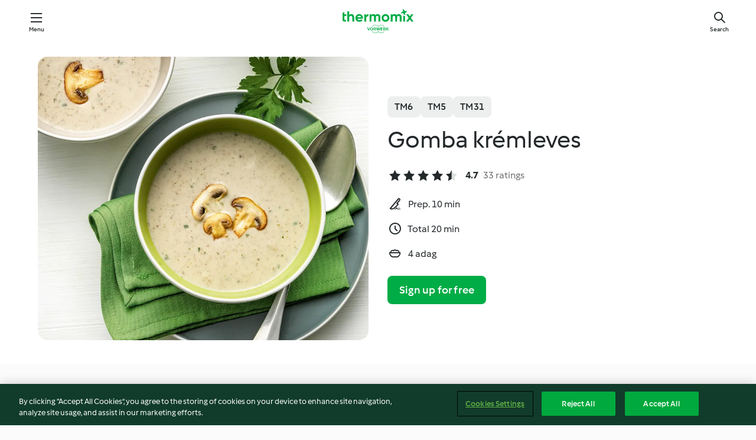

--- FILE ---
content_type: text/html; charset=utf-8
request_url: https://cookidoo.international/recipes/recipe/en/r611774
body_size: 10500
content:
<!DOCTYPE html>
<html
  lang="en"
  class="cicd2-theme">
<head>
    <meta property="og:url" content="https://cookidoo.international/recipes/recipe/en/r611774"/>
    <meta property="og:title" content="Gomba krémleves"/>
    <meta property="og:description" content="A world of Thermomix® recipes -  Cookidoo® brings you delicious food all over the world.
With thousands of recipes and ideas, you'll find mouth-watering inspiration every time you log in."/>
    <meta property="og:image" content="https://assets.tmecosys.com/image/upload/t_web_rdp_recipe_584x480/img/recipe/ras/Assets/58EEA174-E501-4434-9A0C-2AAACB7D4833/Derivates/DEBCF8CD-BD64-416A-A5BB-8C08FFB3DBAD.jpg"/>
    <meta name="robots" content="noarchive"/>
    <meta charset="utf-8">
    <meta name="viewport" content="width=device-width, initial-scale=1, shrink-to-fit=no">
    <link rel="stylesheet" href="https://patternlib-all.prod.external.eu-tm-prod.vorwerk-digital.com/pl-core-29.0.0-18aff5db89ac31d72351aa87f8d2dd94.css">
      <link rel="stylesheet" href="https://patternlib-all.prod.external.eu-tm-prod.vorwerk-digital.com/cicd2-theme-29.0.0-5eba483bfbb03f3a99d1d6c8cc61c91f.css">
    <link rel="stylesheet" href="https://recipepublic-all.prod.external.eu-tm-prod.vorwerk-digital.com/bundle-700b0b14b57bb2a7bf72133389c7f0a6.css">
    <link rel="icon" href="https://patternlib-all.prod.external.eu-tm-prod.vorwerk-digital.com/favicon-02a92602e0cf506ebd0186892a17fd82.ico">
    <link rel="preconnect" href="https://assets.tmecosys.com" crossorigin="anonymous">
    <script>"use strict";(()=>{function c(n){let t=document.cookie.match(new RegExp("(^| )"+n+"=([^;]+)"));if(t)return t[2]}var e={get:c};e.get("v-authenticated")?document.documentElement.classList.add("is-authenticated"):document.documentElement.classList.add("is-unauthenticated");})();
</script>
    <title>Gomba krémleves - Cookidoo® – the official Thermomix® recipe platform</title>
    <link rel="stylesheet" href="https://patternlib-all.prod.external.eu-tm-prod.vorwerk-digital.com/pl-recipe-2.18.1-4949e3c3f2b6c536234d63e48d89c215.css">
    <script type="application/ld+json">{"@context":"http://schema.org/","@type":"Recipe","name":"Gomba krémleves","image":"https://assets.tmecosys.com/image/upload/t_web_rdp_recipe_584x480_1_5x/img/recipe/ras/Assets/58EEA174-E501-4434-9A0C-2AAACB7D4833/Derivates/DEBCF8CD-BD64-416A-A5BB-8C08FFB3DBAD.jpg","totalTime":"PT20M","cookTime":"PT20M","prepTime":"PT10M","recipeYield":"4 adag","recipeCategory":["Levesek"],"recipeIngredient":["400 g csiperke gomba","500 - 600 g víz","200 g tej","1 zöldséges ételízesítő kocka (0.5 l-hez)","50 g búzaliszt","&frac12; tk só","50 g tejszín","4 ág petrezselyem, friss"],"nutrition":{"@type":"NutritionInformation","calories":"132 kcal","carbohydrateContent":"5 g","fatContent":"9 g","proteinContent":"7 g"},"inLanguage":"en","author":{"@type":"Organization","name":"Vorwerk International & Co. KmG","address":"Wolleraustrasse 11a\n8807 Freienbach\nSwitzerland","url":"https://cookidoo.co.uk"},"aggregateRating":{"@id":"AggregatedRating"}}</script>
</head>

<body>
  <core-user-info
    condition="html.is-authenticated"
    community-profile="/community/profile/en"
    devices="/customer-devices/api/my-devices/versions"
    >
  </core-user-info>
  
  <div class="page-content">
      
  <header tabindex="-1" class="page-header">
    <div class="page-header__content">
      <a href="#main-content" class="link--skip">Skip to main content</a>
          <a class="logo page-header__home authenticated-only" href="/foundation/en/for-you"
            aria-label="Link to the home page">
            <img class="logo" src="https://patternlib-all.prod.external.eu-tm-prod.vorwerk-digital.com/logo_thermomix-02469c2fb4fca55fc3c397286d9e7fe0.svg"
              alt="Thermomix®">
          </a>
          <a class="logo page-header__home unauthenticated-only" href="/foundation/en/explore"
            aria-label="Link to the home page">
            <img class="logo" src="https://patternlib-all.prod.external.eu-tm-prod.vorwerk-digital.com/logo_thermomix-02469c2fb4fca55fc3c397286d9e7fe0.svg"
              alt="Thermomix®">
          </a>
      <core-nav class="page-header__nav">
        <nav class="core-nav__nav" role="navigation">
          <button class="core-nav__trigger">Menu</button>
          <div class="core-nav__container">
            <ul class="core-nav__main-links authenticated-only">
                <li class="core-nav__item">
                  <a href="/foundation/en/for-you"
                    class="core-nav__link">For You</a>
                </li>
              <li class="core-nav__item">
                <a href="/foundation/en/explore"
                  class="core-nav__link">Explore</a>
              </li>
              <li class="core-nav__item">
                <a href="/organize/en/my-recipes"
                  class="core-nav__link">My Recipes</a>
              </li>
              <li class="core-nav__item">
                <a href="/planning/en/my-week"
                  class="core-nav__link">My Week</a>
              </li>
                <li class="core-nav__item">
                  <a href="/shopping/en"
                    class="core-nav__link">Shopping List</a>
                </li>
            </ul>
            <ul class=" core-nav__main-links unauthenticated-only">
              <li class="core-nav__item">
                <a href="/foundation/en/explore"
                  class="core-nav__link">Explore</a>
              </li>
              <li class="core-nav__item">
                <a href="/foundation/en/membership"
                  class="core-nav__link">Membership</a>
              </li>
              <li class="core-nav__item">
                <a href="/foundation/en/help"
                  class="core-nav__link">Help</a>
              </li>
            </ul>
            <ul class="core-nav__links unauthenticated-only">
              <li class="core-nav__item">
                <a href="/ciam/register/start"
                  class="core-nav__link page-header__sign-up page-header__icon">Sign up</a>
              </li>
              <li class="core-nav__item">
                <a href="/profile/en/login?redirectAfterLogin=%2Frecipes%2Frecipe%2Fen%2Fr611774"
                  class="core-nav__link page-header__login page-header__icon">Login</a>
              </li>
            </ul>
            <div role="separator" aria-orientation="vertical"
              class="core-nav__separator separator-vertical separator-vertical--silver-20"></div>
            <core-user-profile class="authenticated-only">
              <core-dropdown-menu class="core-nav__dropdown core-nav__dropdown--profile" align="bottom-right">
                <button class="core-dropdown-menu__trigger core-nav__dropdown-trigger">
                  <span class="core-nav__dropdown-trigger-icon" aria-hidden="true"></span>
                  <img class="core-nav__dropdown-trigger-picture" src alt>
                  <span class="core-dropdown-menu__trigger-text">
                      Profile
                  </span>
                </button>
                <div class="core-dropdown-menu__content core-nav__dropdown-content">
                  <ul class="core-dropdown-list core-nav__dropdown-list">
                    <li class="core-community-profile__link">
                      <a href="/community/profile/en"
                        class="core-dropdown-list__item core-nav__link core-nav__link--community">
                        <core-community-profile>
                          <span class="core-community-profile__icon" aria-hidden="true"></span>
                          <img class="core-community-profile__picture" src alt>
                          <div class="core-community-profile__heading-group">
                            <span class="core-community-profile__header">Profile</span>
                            <span class="core-community-profile__subheader">View profile</span>
                          </div>
                        </core-community-profile>
                      </a>
                    </li>
                    <li>
                      <a href="/commerce/en/membership"
                        class="core-dropdown-list__item core-nav__link">Account</a>
                    </li>
                    <li>
                      <a href="/foundation/en/help"
                        class="core-dropdown-list__item core-nav__link">Help</a>
                    </li>
                    <li>
                      <a href="/profile/logout"
                        class="core-dropdown-list__item core-nav__link">Sign out</a>
                    </li>
                  </ul>
                </div>
              </core-dropdown-menu>
            </core-user-profile>
          </div>
          <div role="separator" aria-orientation="vertical"
            class="core-nav__separator separator-vertical separator-vertical--silver-20"></div>
        </nav>
      </core-nav>
      <a class="page-header__search page-header__icon" href="/search/en"
        aria-label="Search">Search</a>
    </div>
  </header>
  <recipe-scrollspy>
    <nav class="recipe-scrollspy__nav">
        <a href="#ingredients-section" class="recipe-scrollspy__link">Ingredients</a>
  
      <a href="#difficulty-section" class="recipe-scrollspy__link">Difficulty</a>
  
        <a href="#nutrition-section" class="recipe-scrollspy__link">Nutrition</a>
  
        <a href="#also-featured-in-section" class="recipe-scrollspy__link">Also featured in</a>
  
      <a id="recipe-scrollspy-alternative-recipes" href="#alternative-recipes" class="recipe-scrollspy__link">You might also like...</a>
    </nav>
  </recipe-scrollspy>

  <recipe-details id="main-content">
    <recipe-card>
      <div class="recipe-card__wrapper">
        <div class="recipe-card__image-wrapper">
            <core-image-loader>
              <img
                class="recipe-card__image"
                  src="https://assets.tmecosys.com/image/upload/t_web_rdp_recipe_584x480/img/recipe/ras/Assets/58EEA174-E501-4434-9A0C-2AAACB7D4833/Derivates/DEBCF8CD-BD64-416A-A5BB-8C08FFB3DBAD.jpg"
                  srcset="https://assets.tmecosys.com/image/upload/t_web_rdp_recipe_584x480/img/recipe/ras/Assets/58EEA174-E501-4434-9A0C-2AAACB7D4833/Derivates/DEBCF8CD-BD64-416A-A5BB-8C08FFB3DBAD.jpg 584w, https://assets.tmecosys.com/image/upload/t_web_rdp_recipe_584x480_1_5x/img/recipe/ras/Assets/58EEA174-E501-4434-9A0C-2AAACB7D4833/Derivates/DEBCF8CD-BD64-416A-A5BB-8C08FFB3DBAD.jpg 876w"
                    sizes="(min-width: 1333px) 584px, (min-width: 768px) 50vw, 100vw"
                alt="Gomba krémleves"
                title="Gomba krémleves"/>
            </core-image-loader>
        </div>
        <div class="recipe-card__info">
    
            <div class="recipe-card__header">
              <div class="recipe-card__header-left">
                  <rdp-badges id="tm-versions-modal">
                      <button class="core-chip-button core-chip-button--flat core-chip-button--x-small">
                        TM6
                      </button>
                      <button class="core-chip-button core-chip-button--flat core-chip-button--x-small">
                        TM5
                      </button>
                      <button class="core-chip-button core-chip-button--flat core-chip-button--x-small">
                        TM31
                      </button>
                  </rdp-badges>
                
                  <core-modal
                    trigger-id="tm-versions-modal"
                    class="tm-versions-modal"
                    prevent-body-scroll="true"
                    hidden>
                    <div class="core-modal__wrapper">
                      <div class="core-modal__container" role="dialog" aria-modal="true">
                  
                        <div class="core-modal__header">
                          <h2>Devices & Accessories</h2>
                          <button class="core-modal__close" aria-label="Close Modal"></button>
                        </div>
                  
                        <core-scrollbar class="core-modal__content" fadeout-top>
                          <div class="core-scrollbar__content">
                  
                            <rdp-tm-versions>
                              <p class="rdp-tm-versions__description">This recipe is designed for a specific device and accessory combination. Without this required setup, we cannot guarantee a successful outcome.</p>
                              <div class="rdp-tm-versions__list">
                                  <div class="rdp-tm-versions__item">
                                    <img src="https://patternlib-all.prod.external.eu-tm-prod.vorwerk-digital.com/tm6-fff867f1cfc7f35118b8b6dfffca8339.png" class="rdp-tm-versions__image"/>
                                    <div class="rdp-tm-versions__wrapper">
                                      <span class="rdp-tm-versions__name">Thermomix® TM6</span>
                                      <span class="rdp-tm-versions__compatibility">
                                        <span class="icon icon--checkmark-circle icon--xxxs"></span>Compatible
                                      </span>
                                    </div>
                                  </div>
                                  <div class="rdp-tm-versions__item">
                                    <img src="https://patternlib-all.prod.external.eu-tm-prod.vorwerk-digital.com/tm5-a3a665744eb0093e9108135bf6b1baa4.png" class="rdp-tm-versions__image"/>
                                    <div class="rdp-tm-versions__wrapper">
                                      <span class="rdp-tm-versions__name">Thermomix® TM5</span>
                                      <span class="rdp-tm-versions__compatibility">
                                        <span class="icon icon--checkmark-circle icon--xxxs"></span>Compatible
                                      </span>
                                    </div>
                                  </div>
                                  <div class="rdp-tm-versions__item">
                                    <img src="https://patternlib-all.prod.external.eu-tm-prod.vorwerk-digital.com/tm31-d180149ce35a8c8d99d7a3bbff0f1bec.png" class="rdp-tm-versions__image"/>
                                    <div class="rdp-tm-versions__wrapper">
                                      <span class="rdp-tm-versions__name">Thermomix® TM31</span>
                                      <span class="rdp-tm-versions__compatibility">
                                        <span class="icon icon--checkmark-circle icon--xxxs"></span>Compatible
                                      </span>
                                    </div>
                                  </div>
                              </div>
                            </rdp-tm-versions>
                  
                  
                          </div>
                        </core-scrollbar>
                  
                        <div class="core-modal__footer">
                          <a class="button--inline rdp-tm-versions__more" href="/foundation/en/thermomix-compatibility">More information</a>
                        </div>
                      </div>
                    </div>
                  </core-modal>
                
              </div>
            </div>
    
          <div class="recipe-card__content">
            <core-ellipsis lines-count="3">
              <h1 class="recipe-card__section recipe-card__name">Gomba krémleves</h1>
            </core-ellipsis>
            
            <core-rating>
  <div class="core-rating__rating-list">
      <span class="core-rating__point core-rating__point--full"></span>
      <span class="core-rating__point core-rating__point--full"></span>
      <span class="core-rating__point core-rating__point--full"></span>
      <span class="core-rating__point core-rating__point--full"></span>
      <span class="core-rating__point core-rating__point--half"></span>
  </div>
    <span class="core-rating__counter">4.7</span>
    <span class="core-rating__label">
      
      33 ratings
      
    </span>
  <script type="application/ld+json">
  {
    "@context": "http://schema.org",
    "@type": "AggregateRating",
    "@id": "AggregatedRating",
    "ratingValue": 4.7,
    "reviewCount": 33
  }
  </script>
</core-rating>

            <div class="recipe-card__cook-params">
              <div class="recipe-card__cook-param">
                <span class="icon icon--time-preparation"></span>
                <span>Prep. 10 min </span>
              </div>
              <div class="recipe-card__cook-param">
                <span class="icon icon--time"></span>
                <span>Total 20 min</span>
              </div>
              <div class="recipe-card__cook-param">
                <span class="icon icon--servings"></span>
                <span>4 adag</span>
              </div>
            </div>
          </div>
    
          <div class="recipe-card__footer">
            <a class="button--primary recipe-card__action-button recipe-card__action-button--primary"
              title="Sign up for free"
              href="/ciam/register/start">Sign up for free</a>
          </div>
        </div>
      </div>
    </recipe-card>
    
    <recipe-content>
      <div class="recipe-content__left">
        <div mobile-order="1">
          <div id="ingredients-section" class="recipe-content__section">
            <h4 class="recipe-content__title">Ingredients</h4>
              <div class="recipe-content__inner-section">
                <ul class="ul--clean">
                    <li>
          <recipe-ingredient>
            <div class="recipe-ingredient__wrapper">
                <img class="recipe-ingredient__image"   src="https://assets.tmecosys.com/image/upload/t_web_ingredient_48x48/icons/ingredient_icons/565"
            srcset="https://assets.tmecosys.com/image/upload/t_web_ingredient_48x48/icons/ingredient_icons/565 48w, https://assets.tmecosys.com/image/upload/t_web_ingredient_48x48_1_5x/icons/ingredient_icons/565 72w, https://assets.tmecosys.com/image/upload/t_web_ingredient_48x48_2x/icons/ingredient_icons/565 96w"
              sizes="48px"
           />
          
                <div class="recipe-ingredient__content">
                  <span class="recipe-ingredient__name">
                    csiperke gomba 
                  </span>
                    <span class="recipe-ingredient__description">félbe vagy negyedbe vágva, szükség szerint</span>
                </div>
                <span class="recipe-ingredient__amount">
                      400
                    g
                </span>
            </div>
          </recipe-ingredient>
          </li>
                    <li>
          <recipe-ingredient>
            <div class="recipe-ingredient__wrapper">
                <img class="recipe-ingredient__image"   src="https://assets.tmecosys.com/image/upload/t_web_ingredient_48x48/icons/ingredient_icons/54"
            srcset="https://assets.tmecosys.com/image/upload/t_web_ingredient_48x48/icons/ingredient_icons/54 48w, https://assets.tmecosys.com/image/upload/t_web_ingredient_48x48_1_5x/icons/ingredient_icons/54 72w, https://assets.tmecosys.com/image/upload/t_web_ingredient_48x48_2x/icons/ingredient_icons/54 96w"
              sizes="48px"
           />
          
                <div class="recipe-ingredient__content">
                  <span class="recipe-ingredient__name">
                    víz 
                  </span>
                </div>
                <span class="recipe-ingredient__amount">
                      500 - 600
                    g
                </span>
            </div>
          </recipe-ingredient>
          </li>
                    <li>
          <recipe-ingredient>
            <div class="recipe-ingredient__wrapper">
                <img class="recipe-ingredient__image"   src="https://assets.tmecosys.com/image/upload/t_web_ingredient_48x48/icons/ingredient_icons/14"
            srcset="https://assets.tmecosys.com/image/upload/t_web_ingredient_48x48/icons/ingredient_icons/14 48w, https://assets.tmecosys.com/image/upload/t_web_ingredient_48x48_1_5x/icons/ingredient_icons/14 72w, https://assets.tmecosys.com/image/upload/t_web_ingredient_48x48_2x/icons/ingredient_icons/14 96w"
              sizes="48px"
           />
          
                <div class="recipe-ingredient__content">
                  <span class="recipe-ingredient__name">
                    tej 
                  </span>
                </div>
                <span class="recipe-ingredient__amount">
                      200
                    g
                </span>
            </div>
          </recipe-ingredient>
          </li>
                    <li>
          <recipe-ingredient>
            <div class="recipe-ingredient__wrapper">
                <img class="recipe-ingredient__image"   src="https://assets.tmecosys.com/image/upload/t_web_ingredient_48x48/icons/ingredient_icons/486"
            srcset="https://assets.tmecosys.com/image/upload/t_web_ingredient_48x48/icons/ingredient_icons/486 48w, https://assets.tmecosys.com/image/upload/t_web_ingredient_48x48_1_5x/icons/ingredient_icons/486 72w, https://assets.tmecosys.com/image/upload/t_web_ingredient_48x48_2x/icons/ingredient_icons/486 96w"
              sizes="48px"
           />
          
                <div class="recipe-ingredient__content">
                  <span class="recipe-ingredient__name">
                    zöldséges ételízesítő kocka (0.5 l-hez) 
                  </span>
                </div>
                <span class="recipe-ingredient__amount">
                      1
                    
                </span>
            </div>
              <span class="recipe-ingredient__alternative">
                    1
                  púpozott tk
                zöldségleves alap, házi készítésű
              </span>
          </recipe-ingredient>
          </li>
                    <li>
          <recipe-ingredient>
            <div class="recipe-ingredient__wrapper">
                <img class="recipe-ingredient__image"   src="https://assets.tmecosys.com/image/upload/t_web_ingredient_48x48/icons/ingredient_icons/40"
            srcset="https://assets.tmecosys.com/image/upload/t_web_ingredient_48x48/icons/ingredient_icons/40 48w, https://assets.tmecosys.com/image/upload/t_web_ingredient_48x48_1_5x/icons/ingredient_icons/40 72w, https://assets.tmecosys.com/image/upload/t_web_ingredient_48x48_2x/icons/ingredient_icons/40 96w"
              sizes="48px"
           />
          
                <div class="recipe-ingredient__content">
                  <span class="recipe-ingredient__name">
                    búzaliszt 
                  </span>
                </div>
                <span class="recipe-ingredient__amount">
                      50
                    g
                </span>
            </div>
          </recipe-ingredient>
          </li>
                    <li>
          <recipe-ingredient>
            <div class="recipe-ingredient__wrapper">
                <img class="recipe-ingredient__image"   src="https://assets.tmecosys.com/image/upload/t_web_ingredient_48x48/icons/ingredient_icons/269"
            srcset="https://assets.tmecosys.com/image/upload/t_web_ingredient_48x48/icons/ingredient_icons/269 48w, https://assets.tmecosys.com/image/upload/t_web_ingredient_48x48_1_5x/icons/ingredient_icons/269 72w, https://assets.tmecosys.com/image/upload/t_web_ingredient_48x48_2x/icons/ingredient_icons/269 96w"
              sizes="48px"
           />
          
                <div class="recipe-ingredient__content">
                  <span class="recipe-ingredient__name">
                    só 
                  </span>
                </div>
                <span class="recipe-ingredient__amount">
                      &frac12;
                    tk
                </span>
            </div>
          </recipe-ingredient>
          </li>
                    <li>
          <recipe-ingredient>
            <div class="recipe-ingredient__wrapper">
                <img class="recipe-ingredient__image"   src="https://assets.tmecosys.com/image/upload/t_web_ingredient_48x48/icons/ingredient_icons/15273"
            srcset="https://assets.tmecosys.com/image/upload/t_web_ingredient_48x48/icons/ingredient_icons/15273 48w, https://assets.tmecosys.com/image/upload/t_web_ingredient_48x48_1_5x/icons/ingredient_icons/15273 72w, https://assets.tmecosys.com/image/upload/t_web_ingredient_48x48_2x/icons/ingredient_icons/15273 96w"
              sizes="48px"
           />
          
                <div class="recipe-ingredient__content">
                  <span class="recipe-ingredient__name">
                    tejszín 
                  </span>
                </div>
                <span class="recipe-ingredient__amount">
                      50
                    g
                </span>
            </div>
          </recipe-ingredient>
          </li>
                    <li>
          <recipe-ingredient>
            <div class="recipe-ingredient__wrapper">
                <img class="recipe-ingredient__image"   src="https://assets.tmecosys.com/image/upload/t_web_ingredient_48x48/icons/ingredient_icons/33"
            srcset="https://assets.tmecosys.com/image/upload/t_web_ingredient_48x48/icons/ingredient_icons/33 48w, https://assets.tmecosys.com/image/upload/t_web_ingredient_48x48_1_5x/icons/ingredient_icons/33 72w, https://assets.tmecosys.com/image/upload/t_web_ingredient_48x48_2x/icons/ingredient_icons/33 96w"
              sizes="48px"
           />
          
                <div class="recipe-ingredient__content">
                  <span class="recipe-ingredient__name">
                    petrezselyem, friss 
                  </span>
                    <span class="recipe-ingredient__description">csak a levelek</span>
                </div>
                <span class="recipe-ingredient__amount">
                      4
                    ág
                </span>
            </div>
          </recipe-ingredient>
          </li>
                    <li>
          <recipe-ingredient>
            <div class="recipe-ingredient__wrapper">
                <img class="recipe-ingredient__image"   src="https://assets.tmecosys.com/image/upload/t_web_ingredient_48x48/icons/ingredient_icons/15274"
            srcset="https://assets.tmecosys.com/image/upload/t_web_ingredient_48x48/icons/ingredient_icons/15274 48w, https://assets.tmecosys.com/image/upload/t_web_ingredient_48x48_1_5x/icons/ingredient_icons/15274 72w, https://assets.tmecosys.com/image/upload/t_web_ingredient_48x48_2x/icons/ingredient_icons/15274 96w"
              sizes="48px"
           />
          
                <div class="recipe-ingredient__content">
                  <span class="recipe-ingredient__name">
                    krémsajt (optional)
                  </span>
                </div>
                <span class="recipe-ingredient__amount">
                      40
                    g
                </span>
            </div>
          </recipe-ingredient>
          </li>
                </ul>
              </div>
          </div>
          <hr>
        </div>
        <div mobile-order="3">
          <div id="difficulty-section" class="recipe-content__section">
            <h4 class="recipe-content__title">Difficulty</h4>
            <rdp-difficulty>
              <span class="icon icon--s icon--chef-hat"></span>
              <p>easy</p>
            </rdp-difficulty>
          </div>
          <hr>
            <div id="nutrition-section" class="recipe-content__section">
              <h4 class="recipe-content__title">
                Nutrition
                <span class="recipe-content__subtitle">per 1 adag</span>
              </h4>
              <rdp-nutritious>
                  <div class="rdp-nutritious__item">
                    <span class="rdp-nutritious__name">Protein</span>
                    <span class="rdp-nutritious__value">
                        7 g 
                    </span>
                  </div>
                  <div class="rdp-nutritious__item">
                    <span class="rdp-nutritious__name">Calories</span>
                    <span class="rdp-nutritious__value">
                        550 kJ  / 
                        132 kcal 
                    </span>
                  </div>
                  <div class="rdp-nutritious__item">
                    <span class="rdp-nutritious__name">Fat</span>
                    <span class="rdp-nutritious__value">
                        9 g 
                    </span>
                  </div>
                  <div class="rdp-nutritious__item">
                    <span class="rdp-nutritious__name">Fibre</span>
                    <span class="rdp-nutritious__value">
                        2.2 g 
                    </span>
                  </div>
                  <div class="rdp-nutritious__item">
                    <span class="rdp-nutritious__name">Carbohydrates</span>
                    <span class="rdp-nutritious__value">
                        5 g 
                    </span>
                  </div>
              </rdp-nutritious>
            </div>
            <hr>
        </div>
      </div>
      <div class="recipe-content__right">
        <div mobile-order="2">
          <div class="recipe-content__section">
            <recipe-membership-banner>
              <img src="https://patternlib-all.prod.external.eu-tm-prod.vorwerk-digital.com/cookidoo-world-da330b8ec91ef8ac5df385f0e440dffb.svg" class="recipe-membership-banner__image" />
              <h1 class="recipe-membership-banner__title">Like what you see?</h1>
              <h4 class="recipe-membership-banner__subtitle">This recipe and more than 100 000 others are waiting for you!</h4>
              <p class="recipe-membership-banner__description">Register for our 30-day free trial and discover the world of Cookidoo®. No strings attached.</p>
              <a href="/ciam/register/start" class="button--primary">Sign up for free</a>
              <a href="/foundation/en/membership" class="button--inline">More information</a>
            </recipe-membership-banner>
          </div>
          <hr>
        </div>
        <div mobile-order="4">
            <div id="also-featured-in-section" class="recipe-content__section">
              <h4 class="recipe-content__title">Also featured in</h4>
              <rdp-collections>
                  <rdp-collection-tile>
                    <a class="rdp-collection-tile__wrapper" href="/collection/en/p/col363869">
                      <img   src="https://assets.tmecosys.com/image/upload/t_web_col_80x80/img/collection/ras/Assets/51CBBE37-DD38-4D13-9257-4944652390B0/Derivates/E117108E-FFFF-4A88-806D-6B9C24C6C581.jpg"
            srcset="https://assets.tmecosys.com/image/upload/t_web_col_80x80/img/collection/ras/Assets/51CBBE37-DD38-4D13-9257-4944652390B0/Derivates/E117108E-FFFF-4A88-806D-6B9C24C6C581.jpg 80w, https://assets.tmecosys.com/image/upload/t_web_col_80x80_1_5x/img/collection/ras/Assets/51CBBE37-DD38-4D13-9257-4944652390B0/Derivates/E117108E-FFFF-4A88-806D-6B9C24C6C581.jpg 120w, https://assets.tmecosys.com/image/upload/t_web_col_80x80_2x/img/collection/ras/Assets/51CBBE37-DD38-4D13-9257-4944652390B0/Derivates/E117108E-FFFF-4A88-806D-6B9C24C6C581.jpg 160w"
              sizes="80px"
           class="rdp-collection-tile__image">
                      <div class="rdp-collection-tile__content">
                        <span class="rdp-collection-tile__name">Alap szakácskönyv</span>
                        <span class="rdp-collection-tile__info">133 Recipes<br>International</span>
                      </div>
                    </a>
                  </rdp-collection-tile>
              </rdp-collections>
            </div>
            <hr>
        </div>
      </div>
    </recipe-content>
  </recipe-details>

  
  
  
  <div id="alternative-recipes" class="l-content l-content--additional recipe-alternative-recipes">
    <core-stripe class="core-stripe--modern" aria-labelledby="stripe-header" aria-describedby="stripe-description" role="region"
                 data-category="VrkNavCategory-RPF-002">
      <h3 class="core-stripe__header" id="stripe-header">
          You might also like...
      </h3>
          <a class="link--subsequent core-stripe__more"
             href="/search/en?accessories=includingFriend%2CincludingBladeCoverWithPeeler%2CincludingCutter%2CincludingSensor&languages=hu&sortby=publishedAt&categories=VrkNavCategory-RPF-002"
          >Show all</a>
        <div class="core-stripe__content">
              
            
              <core-tile class="core-tile--expanded" id="r799928" data-recipe-id="r799928"><a class="link--alt" href="/recipes/recipe/en/r799928"><div class="core-tile__image-wrapper">
    <img
      class="core-tile__image"
      alt="Sütőtök leves curryval és gyömbérrel"
      title="Sütőtök leves curryval és gyömbérrel"
      src="https://assets.tmecosys.com/image/upload/t_web_shared_recipe_221x240/img/recipe/ras/Assets/C86986B0-5CD2-4288-8C36-EF279225F96F/Derivates/ffb7f99b-89a3-4574-a1ac-f0bc72d109e6"
      sizes="221px"
      decoding="async"
      srcset="https://assets.tmecosys.com/image/upload/t_web_shared_recipe_221x240/img/recipe/ras/Assets/C86986B0-5CD2-4288-8C36-EF279225F96F/Derivates/ffb7f99b-89a3-4574-a1ac-f0bc72d109e6 221w, https://assets.tmecosys.com/image/upload/t_web_shared_recipe_221x240_1_5x/img/recipe/ras/Assets/C86986B0-5CD2-4288-8C36-EF279225F96F/Derivates/ffb7f99b-89a3-4574-a1ac-f0bc72d109e6 331w, https://assets.tmecosys.com/image/upload/t_web_shared_recipe_221x240_2x/img/recipe/ras/Assets/C86986B0-5CD2-4288-8C36-EF279225F96F/Derivates/ffb7f99b-89a3-4574-a1ac-f0bc72d109e6 442w"
    />
  </div><div class="core-tile__description-wrapper"><div class="core-tile__description"><core-ellipsis><p class="core-tile__description-text">Sütőtök leves curryval és gyömbérrel</p></core-ellipsis><button class="core-tile__trigger authenticated-only context-menu-trigger" aria-label="open context menu" type="button"></button></div><core-rating class="core-rating--short core-rating--small"><span class="core-rating__counter">4.0</span><span class="core-rating__point core-rating__point--full"></span><span class="core-rating__label">(8)</span></core-rating><p class="core-tile__description-subline">50 min</p></div></a><core-context-menu trigger-class="context-menu-trigger" class="translate-x-[0.5px]"><ul class="core-dropdown-list"><li><core-transclude href="/planning/en/transclude/manage-cook-today/r799928" prevent-page-reload="true" on="context-menu-open" context="core-context-menu"></core-transclude></li><li><core-transclude href="/organize/en/transclude/manage-bookmark/r799928" prevent-page-reload="true" on="context-menu-open" context="core-context-menu"></core-transclude></li><li><core-transclude href="/organize/en/transclude/manage-custom-list/r799928" prevent-page-reload="true" on="context-menu-open" context="core-context-menu"></core-transclude></li><li><core-transclude href="/planning/en/transclude/manage-add-to-myweek/r799928" prevent-page-reload="true" on="context-menu-open" context="core-context-menu"></core-transclude></li><li><core-transclude href="/shopping/en/partial/add-to-shopping-list/r799928" prevent-page-reload="true" on="context-menu-open" context="core-context-menu"></core-transclude></li><li><core-transclude href="/created-recipes/en/partials/add-to-customer-recipes?recipeUrl=https%3A%2F%2Fcookidoo.international%2Frecipes%2Frecipe%2Fen%2Fr799928" prevent-page-reload="true" on="context-menu-open" context="core-context-menu"></core-transclude></li><li data-error="401" data-redirect-param="redirectAfterLogin" class="display-none"><a href="/profile/en/login?redirectAfterLogin=%2Fsearch%2Fen%2Ffragments%2Fstripe%3Flimit%3D12%26lazyLoading%3Dtrue%26includeRating%3Dtrue%26exclude%3Dr611774%26languages%3Dhu%26categories%3DVrkNavCategory-RPF-002" class="core-dropdown-list__item"><span class="icon" aria-hidden="true">refresh</span>Refresh login</a></li></ul></core-context-menu></core-tile><core-tile class="core-tile--expanded" id="r795587" data-recipe-id="r795587"><a class="link--alt" href="/recipes/recipe/en/r795587"><div class="core-tile__image-wrapper">
    <img
      class="core-tile__image"
      alt="Bécsi virsli szárazborsó levessel"
      title="Bécsi virsli szárazborsó levessel"
      src="https://assets.tmecosys.com/image/upload/t_web_shared_recipe_221x240/img/recipe/ras/Assets/AFB2E393-45A8-4BBB-8E82-803ED7DDE146/Derivates/68D1AB1F-4875-4A30-865C-2C59743E3A6A"
      sizes="221px"
      decoding="async"
      srcset="https://assets.tmecosys.com/image/upload/t_web_shared_recipe_221x240/img/recipe/ras/Assets/AFB2E393-45A8-4BBB-8E82-803ED7DDE146/Derivates/68D1AB1F-4875-4A30-865C-2C59743E3A6A 221w, https://assets.tmecosys.com/image/upload/t_web_shared_recipe_221x240_1_5x/img/recipe/ras/Assets/AFB2E393-45A8-4BBB-8E82-803ED7DDE146/Derivates/68D1AB1F-4875-4A30-865C-2C59743E3A6A 331w, https://assets.tmecosys.com/image/upload/t_web_shared_recipe_221x240_2x/img/recipe/ras/Assets/AFB2E393-45A8-4BBB-8E82-803ED7DDE146/Derivates/68D1AB1F-4875-4A30-865C-2C59743E3A6A 442w"
    />
  </div><div class="core-tile__description-wrapper"><div class="core-tile__description"><core-ellipsis><p class="core-tile__description-text">Bécsi virsli szárazborsó levessel</p></core-ellipsis><button class="core-tile__trigger authenticated-only context-menu-trigger" aria-label="open context menu" type="button"></button></div><core-rating class="core-rating--short core-rating--small"><span class="core-rating__counter">4.0</span><span class="core-rating__point core-rating__point--full"></span><span class="core-rating__label">(1)</span></core-rating><p class="core-tile__description-subline">1 h 10 min</p></div></a><core-context-menu trigger-class="context-menu-trigger" class="translate-x-[0.5px]"><ul class="core-dropdown-list"><li><core-transclude href="/planning/en/transclude/manage-cook-today/r795587" prevent-page-reload="true" on="context-menu-open" context="core-context-menu"></core-transclude></li><li><core-transclude href="/organize/en/transclude/manage-bookmark/r795587" prevent-page-reload="true" on="context-menu-open" context="core-context-menu"></core-transclude></li><li><core-transclude href="/organize/en/transclude/manage-custom-list/r795587" prevent-page-reload="true" on="context-menu-open" context="core-context-menu"></core-transclude></li><li><core-transclude href="/planning/en/transclude/manage-add-to-myweek/r795587" prevent-page-reload="true" on="context-menu-open" context="core-context-menu"></core-transclude></li><li><core-transclude href="/shopping/en/partial/add-to-shopping-list/r795587" prevent-page-reload="true" on="context-menu-open" context="core-context-menu"></core-transclude></li><li><core-transclude href="/created-recipes/en/partials/add-to-customer-recipes?recipeUrl=https%3A%2F%2Fcookidoo.international%2Frecipes%2Frecipe%2Fen%2Fr795587" prevent-page-reload="true" on="context-menu-open" context="core-context-menu"></core-transclude></li><li data-error="401" data-redirect-param="redirectAfterLogin" class="display-none"><a href="/profile/en/login?redirectAfterLogin=%2Fsearch%2Fen%2Ffragments%2Fstripe%3Flimit%3D12%26lazyLoading%3Dtrue%26includeRating%3Dtrue%26exclude%3Dr611774%26languages%3Dhu%26categories%3DVrkNavCategory-RPF-002" class="core-dropdown-list__item"><span class="icon" aria-hidden="true">refresh</span>Refresh login</a></li></ul></core-context-menu></core-tile><core-tile class="core-tile--expanded" id="r724835" data-recipe-id="r724835"><a class="link--alt" href="/recipes/recipe/en/r724835"><div class="core-tile__image-wrapper">
    <img
      class="core-tile__image"
      alt="Zöldborsó krémleves pirított Serranóval"
      title="Zöldborsó krémleves pirított Serranóval"
      src="https://assets.tmecosys.com/image/upload/t_web_shared_recipe_221x240/img/recipe/ras/Assets/c2460b73-d3f9-4a97-8b2e-fde7df2ab9ea/Derivates/22e90425-ed18-4bab-b220-6b782b771e18"
      sizes="221px"
      decoding="async"
      srcset="https://assets.tmecosys.com/image/upload/t_web_shared_recipe_221x240/img/recipe/ras/Assets/c2460b73-d3f9-4a97-8b2e-fde7df2ab9ea/Derivates/22e90425-ed18-4bab-b220-6b782b771e18 221w, https://assets.tmecosys.com/image/upload/t_web_shared_recipe_221x240_1_5x/img/recipe/ras/Assets/c2460b73-d3f9-4a97-8b2e-fde7df2ab9ea/Derivates/22e90425-ed18-4bab-b220-6b782b771e18 331w, https://assets.tmecosys.com/image/upload/t_web_shared_recipe_221x240_2x/img/recipe/ras/Assets/c2460b73-d3f9-4a97-8b2e-fde7df2ab9ea/Derivates/22e90425-ed18-4bab-b220-6b782b771e18 442w"
    />
  </div><div class="core-tile__description-wrapper"><div class="core-tile__description"><core-ellipsis><p class="core-tile__description-text">Zöldborsó krémleves pirított Serranóval</p></core-ellipsis><button class="core-tile__trigger authenticated-only context-menu-trigger" aria-label="open context menu" type="button"></button></div><core-rating class="core-rating--short core-rating--small"><span class="core-rating__counter">4.8</span><span class="core-rating__point core-rating__point--full"></span><span class="core-rating__label">(13)</span></core-rating><p class="core-tile__description-subline">30 min</p></div></a><core-context-menu trigger-class="context-menu-trigger" class="translate-x-[0.5px]"><ul class="core-dropdown-list"><li><core-transclude href="/planning/en/transclude/manage-cook-today/r724835" prevent-page-reload="true" on="context-menu-open" context="core-context-menu"></core-transclude></li><li><core-transclude href="/organize/en/transclude/manage-bookmark/r724835" prevent-page-reload="true" on="context-menu-open" context="core-context-menu"></core-transclude></li><li><core-transclude href="/organize/en/transclude/manage-custom-list/r724835" prevent-page-reload="true" on="context-menu-open" context="core-context-menu"></core-transclude></li><li><core-transclude href="/planning/en/transclude/manage-add-to-myweek/r724835" prevent-page-reload="true" on="context-menu-open" context="core-context-menu"></core-transclude></li><li><core-transclude href="/shopping/en/partial/add-to-shopping-list/r724835" prevent-page-reload="true" on="context-menu-open" context="core-context-menu"></core-transclude></li><li><core-transclude href="/created-recipes/en/partials/add-to-customer-recipes?recipeUrl=https%3A%2F%2Fcookidoo.international%2Frecipes%2Frecipe%2Fen%2Fr724835" prevent-page-reload="true" on="context-menu-open" context="core-context-menu"></core-transclude></li><li data-error="401" data-redirect-param="redirectAfterLogin" class="display-none"><a href="/profile/en/login?redirectAfterLogin=%2Fsearch%2Fen%2Ffragments%2Fstripe%3Flimit%3D12%26lazyLoading%3Dtrue%26includeRating%3Dtrue%26exclude%3Dr611774%26languages%3Dhu%26categories%3DVrkNavCategory-RPF-002" class="core-dropdown-list__item"><span class="icon" aria-hidden="true">refresh</span>Refresh login</a></li></ul></core-context-menu></core-tile><core-tile class="core-tile--expanded" id="r912571" data-recipe-id="r912571"><a class="link--alt" href="/recipes/recipe/en/r912571"><div class="core-tile__image-wrapper">
    <img
      class="core-tile__image"
      alt="Paradicsom-Mangó Leves"
      title="Paradicsom-Mangó Leves"
      src="https://assets.tmecosys.com/image/upload/t_web_shared_recipe_221x240/img/recipe/ras/Assets/FE478FE1-FE57-47ED-86D0-79B451ED1534/Derivates/6308e6aa-e997-4177-80e2-53b68963cb36"
      sizes="221px"
      decoding="async"
      srcset="https://assets.tmecosys.com/image/upload/t_web_shared_recipe_221x240/img/recipe/ras/Assets/FE478FE1-FE57-47ED-86D0-79B451ED1534/Derivates/6308e6aa-e997-4177-80e2-53b68963cb36 221w, https://assets.tmecosys.com/image/upload/t_web_shared_recipe_221x240_1_5x/img/recipe/ras/Assets/FE478FE1-FE57-47ED-86D0-79B451ED1534/Derivates/6308e6aa-e997-4177-80e2-53b68963cb36 331w, https://assets.tmecosys.com/image/upload/t_web_shared_recipe_221x240_2x/img/recipe/ras/Assets/FE478FE1-FE57-47ED-86D0-79B451ED1534/Derivates/6308e6aa-e997-4177-80e2-53b68963cb36 442w"
    />
  </div><div class="core-tile__description-wrapper"><div class="core-tile__description"><core-ellipsis><p class="core-tile__description-text">Paradicsom-Mangó Leves</p></core-ellipsis><button class="core-tile__trigger authenticated-only context-menu-trigger" aria-label="open context menu" type="button"></button></div><core-rating class="core-rating--short core-rating--small"><span class="core-rating__counter">4.0</span><span class="core-rating__point core-rating__point--full"></span><span class="core-rating__label">(1)</span></core-rating><p class="core-tile__description-subline">40 min</p></div></a><core-context-menu trigger-class="context-menu-trigger" class="translate-x-[0.5px]"><ul class="core-dropdown-list"><li><core-transclude href="/planning/en/transclude/manage-cook-today/r912571" prevent-page-reload="true" on="context-menu-open" context="core-context-menu"></core-transclude></li><li><core-transclude href="/organize/en/transclude/manage-bookmark/r912571" prevent-page-reload="true" on="context-menu-open" context="core-context-menu"></core-transclude></li><li><core-transclude href="/organize/en/transclude/manage-custom-list/r912571" prevent-page-reload="true" on="context-menu-open" context="core-context-menu"></core-transclude></li><li><core-transclude href="/planning/en/transclude/manage-add-to-myweek/r912571" prevent-page-reload="true" on="context-menu-open" context="core-context-menu"></core-transclude></li><li><core-transclude href="/shopping/en/partial/add-to-shopping-list/r912571" prevent-page-reload="true" on="context-menu-open" context="core-context-menu"></core-transclude></li><li><core-transclude href="/created-recipes/en/partials/add-to-customer-recipes?recipeUrl=https%3A%2F%2Fcookidoo.international%2Frecipes%2Frecipe%2Fen%2Fr912571" prevent-page-reload="true" on="context-menu-open" context="core-context-menu"></core-transclude></li><li data-error="401" data-redirect-param="redirectAfterLogin" class="display-none"><a href="/profile/en/login?redirectAfterLogin=%2Fsearch%2Fen%2Ffragments%2Fstripe%3Flimit%3D12%26lazyLoading%3Dtrue%26includeRating%3Dtrue%26exclude%3Dr611774%26languages%3Dhu%26categories%3DVrkNavCategory-RPF-002" class="core-dropdown-list__item"><span class="icon" aria-hidden="true">refresh</span>Refresh login</a></li></ul></core-context-menu></core-tile><core-tile class="core-tile--expanded" id="r906282" data-recipe-id="r906282"><a class="link--alt" href="/recipes/recipe/en/r906282"><div class="core-tile__image-wrapper">
    <img
      class="core-tile__image"
      alt="Gyors &quot;sajtos&quot; és hagymás levesalap"
      title="Gyors &quot;sajtos&quot; és hagymás levesalap"
      src="https://assets.tmecosys.com/image/upload/t_web_shared_recipe_221x240/img/recipe/ras/Assets/88473f2ee90386ae61bb73586d8611a2/Derivates/d96223264f491ba1097f3a3001d180753129a408"
      sizes="221px"
      decoding="async"
      srcset="https://assets.tmecosys.com/image/upload/t_web_shared_recipe_221x240/img/recipe/ras/Assets/88473f2ee90386ae61bb73586d8611a2/Derivates/d96223264f491ba1097f3a3001d180753129a408 221w, https://assets.tmecosys.com/image/upload/t_web_shared_recipe_221x240_1_5x/img/recipe/ras/Assets/88473f2ee90386ae61bb73586d8611a2/Derivates/d96223264f491ba1097f3a3001d180753129a408 331w, https://assets.tmecosys.com/image/upload/t_web_shared_recipe_221x240_2x/img/recipe/ras/Assets/88473f2ee90386ae61bb73586d8611a2/Derivates/d96223264f491ba1097f3a3001d180753129a408 442w"
    />
  </div><div class="core-tile__description-wrapper"><div class="core-tile__description"><core-ellipsis><p class="core-tile__description-text">Gyors &quot;sajtos&quot; és hagymás levesalap</p></core-ellipsis><button class="core-tile__trigger authenticated-only context-menu-trigger" aria-label="open context menu" type="button"></button></div><p class="core-tile__description-subline">No ratings</p></div></a><core-context-menu trigger-class="context-menu-trigger" class="translate-x-[0.5px]"><ul class="core-dropdown-list"><li><core-transclude href="/planning/en/transclude/manage-cook-today/r906282" prevent-page-reload="true" on="context-menu-open" context="core-context-menu"></core-transclude></li><li><core-transclude href="/organize/en/transclude/manage-bookmark/r906282" prevent-page-reload="true" on="context-menu-open" context="core-context-menu"></core-transclude></li><li><core-transclude href="/organize/en/transclude/manage-custom-list/r906282" prevent-page-reload="true" on="context-menu-open" context="core-context-menu"></core-transclude></li><li><core-transclude href="/planning/en/transclude/manage-add-to-myweek/r906282" prevent-page-reload="true" on="context-menu-open" context="core-context-menu"></core-transclude></li><li><core-transclude href="/shopping/en/partial/add-to-shopping-list/r906282" prevent-page-reload="true" on="context-menu-open" context="core-context-menu"></core-transclude></li><li><core-transclude href="/created-recipes/en/partials/add-to-customer-recipes?recipeUrl=https%3A%2F%2Fcookidoo.international%2Frecipes%2Frecipe%2Fen%2Fr906282" prevent-page-reload="true" on="context-menu-open" context="core-context-menu"></core-transclude></li><li data-error="401" data-redirect-param="redirectAfterLogin" class="display-none"><a href="/profile/en/login?redirectAfterLogin=%2Fsearch%2Fen%2Ffragments%2Fstripe%3Flimit%3D12%26lazyLoading%3Dtrue%26includeRating%3Dtrue%26exclude%3Dr611774%26languages%3Dhu%26categories%3DVrkNavCategory-RPF-002" class="core-dropdown-list__item"><span class="icon" aria-hidden="true">refresh</span>Refresh login</a></li></ul></core-context-menu></core-tile><core-tile class="core-tile--expanded" id="r805464" data-recipe-id="r805464"><a class="link--alt" href="/recipes/recipe/en/r805464"><div class="core-tile__image-wrapper">
    <img
      class="core-tile__image"
      alt="Arany cékla gazpacho"
      title="Arany cékla gazpacho"
      src="https://assets.tmecosys.com/image/upload/t_web_shared_recipe_221x240/img/recipe/ras/Assets/6a91a1aa01d9e46dc5cf5566672dbc59/Derivates/7b406073fdf1793d2a9e493d92192f0e12c1ecc3"
      sizes="221px"
      decoding="async"
      srcset="https://assets.tmecosys.com/image/upload/t_web_shared_recipe_221x240/img/recipe/ras/Assets/6a91a1aa01d9e46dc5cf5566672dbc59/Derivates/7b406073fdf1793d2a9e493d92192f0e12c1ecc3 221w, https://assets.tmecosys.com/image/upload/t_web_shared_recipe_221x240_1_5x/img/recipe/ras/Assets/6a91a1aa01d9e46dc5cf5566672dbc59/Derivates/7b406073fdf1793d2a9e493d92192f0e12c1ecc3 331w, https://assets.tmecosys.com/image/upload/t_web_shared_recipe_221x240_2x/img/recipe/ras/Assets/6a91a1aa01d9e46dc5cf5566672dbc59/Derivates/7b406073fdf1793d2a9e493d92192f0e12c1ecc3 442w"
    />
  </div><div class="core-tile__description-wrapper"><div class="core-tile__description"><core-ellipsis><p class="core-tile__description-text">Arany cékla gazpacho</p></core-ellipsis><button class="core-tile__trigger authenticated-only context-menu-trigger" aria-label="open context menu" type="button"></button></div><p class="core-tile__description-subline">No ratings</p></div></a><core-context-menu trigger-class="context-menu-trigger" class="translate-x-[0.5px]"><ul class="core-dropdown-list"><li><core-transclude href="/planning/en/transclude/manage-cook-today/r805464" prevent-page-reload="true" on="context-menu-open" context="core-context-menu"></core-transclude></li><li><core-transclude href="/organize/en/transclude/manage-bookmark/r805464" prevent-page-reload="true" on="context-menu-open" context="core-context-menu"></core-transclude></li><li><core-transclude href="/organize/en/transclude/manage-custom-list/r805464" prevent-page-reload="true" on="context-menu-open" context="core-context-menu"></core-transclude></li><li><core-transclude href="/planning/en/transclude/manage-add-to-myweek/r805464" prevent-page-reload="true" on="context-menu-open" context="core-context-menu"></core-transclude></li><li><core-transclude href="/shopping/en/partial/add-to-shopping-list/r805464" prevent-page-reload="true" on="context-menu-open" context="core-context-menu"></core-transclude></li><li><core-transclude href="/created-recipes/en/partials/add-to-customer-recipes?recipeUrl=https%3A%2F%2Fcookidoo.international%2Frecipes%2Frecipe%2Fen%2Fr805464" prevent-page-reload="true" on="context-menu-open" context="core-context-menu"></core-transclude></li><li data-error="401" data-redirect-param="redirectAfterLogin" class="display-none"><a href="/profile/en/login?redirectAfterLogin=%2Fsearch%2Fen%2Ffragments%2Fstripe%3Flimit%3D12%26lazyLoading%3Dtrue%26includeRating%3Dtrue%26exclude%3Dr611774%26languages%3Dhu%26categories%3DVrkNavCategory-RPF-002" class="core-dropdown-list__item"><span class="icon" aria-hidden="true">refresh</span>Refresh login</a></li></ul></core-context-menu></core-tile><core-tile class="core-tile--expanded" id="r802953" data-recipe-id="r802953"><a class="link--alt" href="/recipes/recipe/en/r802953"><div class="core-tile__image-wrapper">
    <img
      class="core-tile__image"
      alt="Paradicsomleves és grillezett sajtos szendvicsek"
      title="Paradicsomleves és grillezett sajtos szendvicsek"
      src="https://assets.tmecosys.com/image/upload/t_web_shared_recipe_221x240/img/recipe/ras/Assets/e18f7a4367677ab42b05f4064c4e2310/Derivates/7f7b75b069523a08b7c5d5934c383c48f60fc0cc"
      sizes="221px"
      decoding="async"
      srcset="https://assets.tmecosys.com/image/upload/t_web_shared_recipe_221x240/img/recipe/ras/Assets/e18f7a4367677ab42b05f4064c4e2310/Derivates/7f7b75b069523a08b7c5d5934c383c48f60fc0cc 221w, https://assets.tmecosys.com/image/upload/t_web_shared_recipe_221x240_1_5x/img/recipe/ras/Assets/e18f7a4367677ab42b05f4064c4e2310/Derivates/7f7b75b069523a08b7c5d5934c383c48f60fc0cc 331w, https://assets.tmecosys.com/image/upload/t_web_shared_recipe_221x240_2x/img/recipe/ras/Assets/e18f7a4367677ab42b05f4064c4e2310/Derivates/7f7b75b069523a08b7c5d5934c383c48f60fc0cc 442w"
    />
  </div><div class="core-tile__description-wrapper"><div class="core-tile__description"><core-ellipsis><p class="core-tile__description-text">Paradicsomleves és grillezett sajtos szendvicsek</p></core-ellipsis><button class="core-tile__trigger authenticated-only context-menu-trigger" aria-label="open context menu" type="button"></button></div><core-rating class="core-rating--short core-rating--small"><span class="core-rating__counter">4.9</span><span class="core-rating__point core-rating__point--full"></span><span class="core-rating__label">(9)</span></core-rating><p class="core-tile__description-subline">40 min</p></div></a><core-context-menu trigger-class="context-menu-trigger" class="translate-x-[0.5px]"><ul class="core-dropdown-list"><li><core-transclude href="/planning/en/transclude/manage-cook-today/r802953" prevent-page-reload="true" on="context-menu-open" context="core-context-menu"></core-transclude></li><li><core-transclude href="/organize/en/transclude/manage-bookmark/r802953" prevent-page-reload="true" on="context-menu-open" context="core-context-menu"></core-transclude></li><li><core-transclude href="/organize/en/transclude/manage-custom-list/r802953" prevent-page-reload="true" on="context-menu-open" context="core-context-menu"></core-transclude></li><li><core-transclude href="/planning/en/transclude/manage-add-to-myweek/r802953" prevent-page-reload="true" on="context-menu-open" context="core-context-menu"></core-transclude></li><li><core-transclude href="/shopping/en/partial/add-to-shopping-list/r802953" prevent-page-reload="true" on="context-menu-open" context="core-context-menu"></core-transclude></li><li><core-transclude href="/created-recipes/en/partials/add-to-customer-recipes?recipeUrl=https%3A%2F%2Fcookidoo.international%2Frecipes%2Frecipe%2Fen%2Fr802953" prevent-page-reload="true" on="context-menu-open" context="core-context-menu"></core-transclude></li><li data-error="401" data-redirect-param="redirectAfterLogin" class="display-none"><a href="/profile/en/login?redirectAfterLogin=%2Fsearch%2Fen%2Ffragments%2Fstripe%3Flimit%3D12%26lazyLoading%3Dtrue%26includeRating%3Dtrue%26exclude%3Dr611774%26languages%3Dhu%26categories%3DVrkNavCategory-RPF-002" class="core-dropdown-list__item"><span class="icon" aria-hidden="true">refresh</span>Refresh login</a></li></ul></core-context-menu></core-tile><core-tile class="core-tile--expanded" id="r798890" data-recipe-id="r798890"><a class="link--alt" href="/recipes/recipe/en/r798890"><div class="core-tile__image-wrapper">
    <img
      class="core-tile__image"
      alt="Almaleves curryval, paszternákkal"
      title="Almaleves curryval, paszternákkal"
      src="https://assets.tmecosys.com/image/upload/t_web_shared_recipe_221x240/img/recipe/ras/Assets/2CE2090C-B8BF-43B9-8E05-3FB4C63B833F/Derivates/AE201C2C-056F-4C16-9A9A-2FACBAB50FD1"
      sizes="221px"
      decoding="async"
      srcset="https://assets.tmecosys.com/image/upload/t_web_shared_recipe_221x240/img/recipe/ras/Assets/2CE2090C-B8BF-43B9-8E05-3FB4C63B833F/Derivates/AE201C2C-056F-4C16-9A9A-2FACBAB50FD1 221w, https://assets.tmecosys.com/image/upload/t_web_shared_recipe_221x240_1_5x/img/recipe/ras/Assets/2CE2090C-B8BF-43B9-8E05-3FB4C63B833F/Derivates/AE201C2C-056F-4C16-9A9A-2FACBAB50FD1 331w, https://assets.tmecosys.com/image/upload/t_web_shared_recipe_221x240_2x/img/recipe/ras/Assets/2CE2090C-B8BF-43B9-8E05-3FB4C63B833F/Derivates/AE201C2C-056F-4C16-9A9A-2FACBAB50FD1 442w"
    />
  </div><div class="core-tile__description-wrapper"><div class="core-tile__description"><core-ellipsis><p class="core-tile__description-text">Almaleves curryval, paszternákkal</p></core-ellipsis><button class="core-tile__trigger authenticated-only context-menu-trigger" aria-label="open context menu" type="button"></button></div><core-rating class="core-rating--short core-rating--small"><span class="core-rating__counter">4.2</span><span class="core-rating__point core-rating__point--full"></span><span class="core-rating__label">(6)</span></core-rating><p class="core-tile__description-subline">30 min</p></div></a><core-context-menu trigger-class="context-menu-trigger" class="translate-x-[0.5px]"><ul class="core-dropdown-list"><li><core-transclude href="/planning/en/transclude/manage-cook-today/r798890" prevent-page-reload="true" on="context-menu-open" context="core-context-menu"></core-transclude></li><li><core-transclude href="/organize/en/transclude/manage-bookmark/r798890" prevent-page-reload="true" on="context-menu-open" context="core-context-menu"></core-transclude></li><li><core-transclude href="/organize/en/transclude/manage-custom-list/r798890" prevent-page-reload="true" on="context-menu-open" context="core-context-menu"></core-transclude></li><li><core-transclude href="/planning/en/transclude/manage-add-to-myweek/r798890" prevent-page-reload="true" on="context-menu-open" context="core-context-menu"></core-transclude></li><li><core-transclude href="/shopping/en/partial/add-to-shopping-list/r798890" prevent-page-reload="true" on="context-menu-open" context="core-context-menu"></core-transclude></li><li><core-transclude href="/created-recipes/en/partials/add-to-customer-recipes?recipeUrl=https%3A%2F%2Fcookidoo.international%2Frecipes%2Frecipe%2Fen%2Fr798890" prevent-page-reload="true" on="context-menu-open" context="core-context-menu"></core-transclude></li><li data-error="401" data-redirect-param="redirectAfterLogin" class="display-none"><a href="/profile/en/login?redirectAfterLogin=%2Fsearch%2Fen%2Ffragments%2Fstripe%3Flimit%3D12%26lazyLoading%3Dtrue%26includeRating%3Dtrue%26exclude%3Dr611774%26languages%3Dhu%26categories%3DVrkNavCategory-RPF-002" class="core-dropdown-list__item"><span class="icon" aria-hidden="true">refresh</span>Refresh login</a></li></ul></core-context-menu></core-tile><core-tile class="core-tile--expanded" id="r795576" data-recipe-id="r795576"><a class="link--alt" href="/recipes/recipe/en/r795576"><div class="core-tile__image-wrapper">
    <img
      class="core-tile__image"
      alt="Kínai tojásos tésztás leves vegyes gombával"
      title="Kínai tojásos tésztás leves vegyes gombával"
      src="https://assets.tmecosys.com/image/upload/t_web_shared_recipe_221x240/img/recipe/ras/Assets/a9f9384a-27d9-41ce-9ee2-9d60d6ef42aa/Derivates/3fa36717-9f30-422d-9af2-70af1275e07c"
      sizes="221px"
      decoding="async"
      srcset="https://assets.tmecosys.com/image/upload/t_web_shared_recipe_221x240/img/recipe/ras/Assets/a9f9384a-27d9-41ce-9ee2-9d60d6ef42aa/Derivates/3fa36717-9f30-422d-9af2-70af1275e07c 221w, https://assets.tmecosys.com/image/upload/t_web_shared_recipe_221x240_1_5x/img/recipe/ras/Assets/a9f9384a-27d9-41ce-9ee2-9d60d6ef42aa/Derivates/3fa36717-9f30-422d-9af2-70af1275e07c 331w, https://assets.tmecosys.com/image/upload/t_web_shared_recipe_221x240_2x/img/recipe/ras/Assets/a9f9384a-27d9-41ce-9ee2-9d60d6ef42aa/Derivates/3fa36717-9f30-422d-9af2-70af1275e07c 442w"
    />
  </div><div class="core-tile__description-wrapper"><div class="core-tile__description"><core-ellipsis><p class="core-tile__description-text">Kínai tojásos tésztás leves vegyes gombával</p></core-ellipsis><button class="core-tile__trigger authenticated-only context-menu-trigger" aria-label="open context menu" type="button"></button></div><core-rating class="core-rating--short core-rating--small"><span class="core-rating__counter">5.0</span><span class="core-rating__point core-rating__point--full"></span><span class="core-rating__label">(1)</span></core-rating><p class="core-tile__description-subline">35 min</p></div></a><core-context-menu trigger-class="context-menu-trigger" class="translate-x-[0.5px]"><ul class="core-dropdown-list"><li><core-transclude href="/planning/en/transclude/manage-cook-today/r795576" prevent-page-reload="true" on="context-menu-open" context="core-context-menu"></core-transclude></li><li><core-transclude href="/organize/en/transclude/manage-bookmark/r795576" prevent-page-reload="true" on="context-menu-open" context="core-context-menu"></core-transclude></li><li><core-transclude href="/organize/en/transclude/manage-custom-list/r795576" prevent-page-reload="true" on="context-menu-open" context="core-context-menu"></core-transclude></li><li><core-transclude href="/planning/en/transclude/manage-add-to-myweek/r795576" prevent-page-reload="true" on="context-menu-open" context="core-context-menu"></core-transclude></li><li><core-transclude href="/shopping/en/partial/add-to-shopping-list/r795576" prevent-page-reload="true" on="context-menu-open" context="core-context-menu"></core-transclude></li><li><core-transclude href="/created-recipes/en/partials/add-to-customer-recipes?recipeUrl=https%3A%2F%2Fcookidoo.international%2Frecipes%2Frecipe%2Fen%2Fr795576" prevent-page-reload="true" on="context-menu-open" context="core-context-menu"></core-transclude></li><li data-error="401" data-redirect-param="redirectAfterLogin" class="display-none"><a href="/profile/en/login?redirectAfterLogin=%2Fsearch%2Fen%2Ffragments%2Fstripe%3Flimit%3D12%26lazyLoading%3Dtrue%26includeRating%3Dtrue%26exclude%3Dr611774%26languages%3Dhu%26categories%3DVrkNavCategory-RPF-002" class="core-dropdown-list__item"><span class="icon" aria-hidden="true">refresh</span>Refresh login</a></li></ul></core-context-menu></core-tile><core-tile class="core-tile--expanded" id="r795573" data-recipe-id="r795573"><a class="link--alt" href="/recipes/recipe/en/r795573"><div class="core-tile__image-wrapper">
    <img
      class="core-tile__image"
      alt="Krumplileves vargányával"
      title="Krumplileves vargányával"
      src="https://assets.tmecosys.com/image/upload/t_web_shared_recipe_221x240/img/recipe/ras/Assets/F3530F26-8F34-4BB7-A22E-DA3483F65C84/Derivates/633e34f9-5ea1-4fb7-a9f5-9d54903f12ba"
      sizes="221px"
      decoding="async"
      srcset="https://assets.tmecosys.com/image/upload/t_web_shared_recipe_221x240/img/recipe/ras/Assets/F3530F26-8F34-4BB7-A22E-DA3483F65C84/Derivates/633e34f9-5ea1-4fb7-a9f5-9d54903f12ba 221w, https://assets.tmecosys.com/image/upload/t_web_shared_recipe_221x240_1_5x/img/recipe/ras/Assets/F3530F26-8F34-4BB7-A22E-DA3483F65C84/Derivates/633e34f9-5ea1-4fb7-a9f5-9d54903f12ba 331w, https://assets.tmecosys.com/image/upload/t_web_shared_recipe_221x240_2x/img/recipe/ras/Assets/F3530F26-8F34-4BB7-A22E-DA3483F65C84/Derivates/633e34f9-5ea1-4fb7-a9f5-9d54903f12ba 442w"
    />
  </div><div class="core-tile__description-wrapper"><div class="core-tile__description"><core-ellipsis><p class="core-tile__description-text">Krumplileves vargányával</p></core-ellipsis><button class="core-tile__trigger authenticated-only context-menu-trigger" aria-label="open context menu" type="button"></button></div><core-rating class="core-rating--short core-rating--small"><span class="core-rating__counter">5.0</span><span class="core-rating__point core-rating__point--full"></span><span class="core-rating__label">(2)</span></core-rating><p class="core-tile__description-subline">30 min</p></div></a><core-context-menu trigger-class="context-menu-trigger" class="translate-x-[0.5px]"><ul class="core-dropdown-list"><li><core-transclude href="/planning/en/transclude/manage-cook-today/r795573" prevent-page-reload="true" on="context-menu-open" context="core-context-menu"></core-transclude></li><li><core-transclude href="/organize/en/transclude/manage-bookmark/r795573" prevent-page-reload="true" on="context-menu-open" context="core-context-menu"></core-transclude></li><li><core-transclude href="/organize/en/transclude/manage-custom-list/r795573" prevent-page-reload="true" on="context-menu-open" context="core-context-menu"></core-transclude></li><li><core-transclude href="/planning/en/transclude/manage-add-to-myweek/r795573" prevent-page-reload="true" on="context-menu-open" context="core-context-menu"></core-transclude></li><li><core-transclude href="/shopping/en/partial/add-to-shopping-list/r795573" prevent-page-reload="true" on="context-menu-open" context="core-context-menu"></core-transclude></li><li><core-transclude href="/created-recipes/en/partials/add-to-customer-recipes?recipeUrl=https%3A%2F%2Fcookidoo.international%2Frecipes%2Frecipe%2Fen%2Fr795573" prevent-page-reload="true" on="context-menu-open" context="core-context-menu"></core-transclude></li><li data-error="401" data-redirect-param="redirectAfterLogin" class="display-none"><a href="/profile/en/login?redirectAfterLogin=%2Fsearch%2Fen%2Ffragments%2Fstripe%3Flimit%3D12%26lazyLoading%3Dtrue%26includeRating%3Dtrue%26exclude%3Dr611774%26languages%3Dhu%26categories%3DVrkNavCategory-RPF-002" class="core-dropdown-list__item"><span class="icon" aria-hidden="true">refresh</span>Refresh login</a></li></ul></core-context-menu></core-tile><core-tile class="core-tile--expanded" id="r786439" data-recipe-id="r786439"><a class="link--alt" href="/recipes/recipe/en/r786439"><div class="core-tile__image-wrapper">
    <img
      class="core-tile__image"
      alt="Revithia (csicseriborsó leves)"
      title="Revithia (csicseriborsó leves)"
      src="https://assets.tmecosys.com/image/upload/t_web_shared_recipe_221x240/img/recipe/ras/Assets/4AABFF86-5908-4AD2-8746-D33B72F8E4CA/Derivates/343F0EEE-A232-4038-91DD-2B7DFC3B0D87"
      sizes="221px"
      decoding="async"
      srcset="https://assets.tmecosys.com/image/upload/t_web_shared_recipe_221x240/img/recipe/ras/Assets/4AABFF86-5908-4AD2-8746-D33B72F8E4CA/Derivates/343F0EEE-A232-4038-91DD-2B7DFC3B0D87 221w, https://assets.tmecosys.com/image/upload/t_web_shared_recipe_221x240_1_5x/img/recipe/ras/Assets/4AABFF86-5908-4AD2-8746-D33B72F8E4CA/Derivates/343F0EEE-A232-4038-91DD-2B7DFC3B0D87 331w, https://assets.tmecosys.com/image/upload/t_web_shared_recipe_221x240_2x/img/recipe/ras/Assets/4AABFF86-5908-4AD2-8746-D33B72F8E4CA/Derivates/343F0EEE-A232-4038-91DD-2B7DFC3B0D87 442w"
    />
  </div><div class="core-tile__description-wrapper"><div class="core-tile__description"><core-ellipsis><p class="core-tile__description-text">Revithia (csicseriborsó leves)</p></core-ellipsis><button class="core-tile__trigger authenticated-only context-menu-trigger" aria-label="open context menu" type="button"></button></div><core-rating class="core-rating--short core-rating--small"><span class="core-rating__counter">1.0</span><span class="core-rating__point core-rating__point--full"></span><span class="core-rating__label">(2)</span></core-rating><p class="core-tile__description-subline">24 h 40 min</p></div></a><core-context-menu trigger-class="context-menu-trigger" class="translate-x-[0.5px]"><ul class="core-dropdown-list"><li><core-transclude href="/planning/en/transclude/manage-cook-today/r786439" prevent-page-reload="true" on="context-menu-open" context="core-context-menu"></core-transclude></li><li><core-transclude href="/organize/en/transclude/manage-bookmark/r786439" prevent-page-reload="true" on="context-menu-open" context="core-context-menu"></core-transclude></li><li><core-transclude href="/organize/en/transclude/manage-custom-list/r786439" prevent-page-reload="true" on="context-menu-open" context="core-context-menu"></core-transclude></li><li><core-transclude href="/planning/en/transclude/manage-add-to-myweek/r786439" prevent-page-reload="true" on="context-menu-open" context="core-context-menu"></core-transclude></li><li><core-transclude href="/shopping/en/partial/add-to-shopping-list/r786439" prevent-page-reload="true" on="context-menu-open" context="core-context-menu"></core-transclude></li><li><core-transclude href="/created-recipes/en/partials/add-to-customer-recipes?recipeUrl=https%3A%2F%2Fcookidoo.international%2Frecipes%2Frecipe%2Fen%2Fr786439" prevent-page-reload="true" on="context-menu-open" context="core-context-menu"></core-transclude></li><li data-error="401" data-redirect-param="redirectAfterLogin" class="display-none"><a href="/profile/en/login?redirectAfterLogin=%2Fsearch%2Fen%2Ffragments%2Fstripe%3Flimit%3D12%26lazyLoading%3Dtrue%26includeRating%3Dtrue%26exclude%3Dr611774%26languages%3Dhu%26categories%3DVrkNavCategory-RPF-002" class="core-dropdown-list__item"><span class="icon" aria-hidden="true">refresh</span>Refresh login</a></li></ul></core-context-menu></core-tile><core-tile class="core-tile--expanded" id="r724834" data-recipe-id="r724834"><a class="link--alt" href="/recipes/recipe/en/r724834"><div class="core-tile__image-wrapper">
    <img
      class="core-tile__image"
      alt="Tavaszi zöldségleves zöldfűszeres kockákkal"
      title="Tavaszi zöldségleves zöldfűszeres kockákkal"
      src="https://assets.tmecosys.com/image/upload/t_web_shared_recipe_221x240/img/recipe/ras/Assets/aabe1bf0-b48b-49e3-9821-280f49153cfb/Derivates/21030218-e8bc-4789-b5ae-1b7546b1f350"
      sizes="221px"
      decoding="async"
      srcset="https://assets.tmecosys.com/image/upload/t_web_shared_recipe_221x240/img/recipe/ras/Assets/aabe1bf0-b48b-49e3-9821-280f49153cfb/Derivates/21030218-e8bc-4789-b5ae-1b7546b1f350 221w, https://assets.tmecosys.com/image/upload/t_web_shared_recipe_221x240_1_5x/img/recipe/ras/Assets/aabe1bf0-b48b-49e3-9821-280f49153cfb/Derivates/21030218-e8bc-4789-b5ae-1b7546b1f350 331w, https://assets.tmecosys.com/image/upload/t_web_shared_recipe_221x240_2x/img/recipe/ras/Assets/aabe1bf0-b48b-49e3-9821-280f49153cfb/Derivates/21030218-e8bc-4789-b5ae-1b7546b1f350 442w"
    />
  </div><div class="core-tile__description-wrapper"><div class="core-tile__description"><core-ellipsis><p class="core-tile__description-text">Tavaszi zöldségleves zöldfűszeres kockákkal</p></core-ellipsis><button class="core-tile__trigger authenticated-only context-menu-trigger" aria-label="open context menu" type="button"></button></div><core-rating class="core-rating--short core-rating--small"><span class="core-rating__counter">5.0</span><span class="core-rating__point core-rating__point--full"></span><span class="core-rating__label">(3)</span></core-rating><p class="core-tile__description-subline">40 min</p></div></a><core-context-menu trigger-class="context-menu-trigger" class="translate-x-[0.5px]"><ul class="core-dropdown-list"><li><core-transclude href="/planning/en/transclude/manage-cook-today/r724834" prevent-page-reload="true" on="context-menu-open" context="core-context-menu"></core-transclude></li><li><core-transclude href="/organize/en/transclude/manage-bookmark/r724834" prevent-page-reload="true" on="context-menu-open" context="core-context-menu"></core-transclude></li><li><core-transclude href="/organize/en/transclude/manage-custom-list/r724834" prevent-page-reload="true" on="context-menu-open" context="core-context-menu"></core-transclude></li><li><core-transclude href="/planning/en/transclude/manage-add-to-myweek/r724834" prevent-page-reload="true" on="context-menu-open" context="core-context-menu"></core-transclude></li><li><core-transclude href="/shopping/en/partial/add-to-shopping-list/r724834" prevent-page-reload="true" on="context-menu-open" context="core-context-menu"></core-transclude></li><li><core-transclude href="/created-recipes/en/partials/add-to-customer-recipes?recipeUrl=https%3A%2F%2Fcookidoo.international%2Frecipes%2Frecipe%2Fen%2Fr724834" prevent-page-reload="true" on="context-menu-open" context="core-context-menu"></core-transclude></li><li data-error="401" data-redirect-param="redirectAfterLogin" class="display-none"><a href="/profile/en/login?redirectAfterLogin=%2Fsearch%2Fen%2Ffragments%2Fstripe%3Flimit%3D12%26lazyLoading%3Dtrue%26includeRating%3Dtrue%26exclude%3Dr611774%26languages%3Dhu%26categories%3DVrkNavCategory-RPF-002" class="core-dropdown-list__item"><span class="icon" aria-hidden="true">refresh</span>Refresh login</a></li></ul></core-context-menu></core-tile>
                <a class="core-stripe__more-tile"
                   href="/search/en?accessories=includingFriend%2CincludingBladeCoverWithPeeler%2CincludingCutter%2CincludingSensor&languages=hu&sortby=publishedAt&categories=VrkNavCategory-RPF-002"
                >Show all</a>
            
        </div>
    </core-stripe>
  </div>
  <core-toast aria-live="assertive"></core-toast>
  
  

<core-footer lang="en">
  <footer class="core-footer__content">
        <div class="footer-copyright">
          <span class="core-footer__copyright">&#xA9; Copyright 2025</span>
        </div>
        <nav>
          <ul class="core-footer__links">
            <li class="authenticated-only">
              <a class="core-footer__link link--alt" href="/consent/web/customers/en/documents/TOS">
                Terms of Service
              </a>
            </li>
            <li class="authenticated-only">
              <a class="core-footer__link link--alt" href="/consent/web/customers/en/documents/PRIVACY">
                Privacy Policy
              </a>
            </li>
            <li class="unauthenticated-only">
              <a class="core-footer__link link--alt" href="/consent/web/documents/en/latest/tos">
                Terms of Service
              </a>
            </li>
            <li class="unauthenticated-only">
              <a class="core-footer__link link--alt" href="/consent/web/documents/en/latest/privacy">
                Privacy Policy
              </a>
            </li>
            <li>
              <a class="core-footer__link link--alt" href="/foundation/en/disclaimer">Disclaimer</a>
            </li>
            <li>
              <a class="core-footer__link link--alt" href="/foundation/en/imprint">Imprint</a>
            </li>
            <li>
              <a class="core-footer__link link--alt" href="/foundation/en/cookie-policy">Cookies</a>
            </li>
              <li>
                <wf-fetch-modal
                  href="/foundation/en/partials/footer-modal-report-content?page=foundation/dsa"
                  selector="wf-report-content-modal"
                >
                  <a class="core-footer__link link--alt" href="javascript:void(0)">
                    Report Content
                  </a>
                </wf-fetch-modal>
              </li>
              <li>
                <a class="core-footer__link link--alt" href="/foundation/en/european-accessibility-act">
                  Accessibility Statement
                </a>
              </li>
          </ul>
        </nav>
      <core-fetch-modal
        href="/foundation/en/partials/footer-modal?page=%2Frecipes%2Frecipe%2F%7Blang%7D%2Fr611774">
      <button class="core-footer__language-btn" aria-label="change language">
        <span class="icon" aria-hidden="true">language</span>
        <span class="core-footer__current-lang">English</span>
        <core-loader class="core-loader--dots"></core-loader>
      </button>
      </core-fetch-modal>
  </footer>
</core-footer>

  <script
    src="https://cdn.cookielaw.org/scripttemplates/otSDKStub.js"
    type="text/javascript"
    charset="UTF-8"
    data-domain-script="b70b70b5-60ae-4d91-8153-d4a737a2c5fe"
    data-document-language="true">
  </script>
  <script>
    function OptanonWrapper() {
      window.dispatchEvent(new CustomEvent('consentChange', { detail: { onetrustActiveGroups: window.OnetrustActiveGroups } }))
    }
  </script>
<script src="https://patternlib-all.prod.external.eu-tm-prod.vorwerk-digital.com/pl-web-foundation-footer-3.58.2-e4e3551269686cc40b4ef8bf6dcfa73d.js" crossorigin="anonymous"></script>
<link rel="stylesheet" href="https://patternlib-all.prod.external.eu-tm-prod.vorwerk-digital.com/pl-web-foundation-footer-3.58.2-7eeea7600f85cb74e2c24554e4440bb5.css" />
<core-tos-privacy-update
  update-url="/consent/web/customers/en/consent-update-flow"
  button-text="Accept"
  default-headline="Our Privacy Policy or Terms of Service have changed."
  autoload-condition="html.is-authenticated"
></core-tos-privacy-update>
<core-feedback 
  url-api="/commerce/api/subscriptions/churn-feedback"
  url-modal="/commerce/en/subscriptions/churn-feedback"
  url-api-skip="/commerce/api/subscriptions/churn-feedback/skip"
  message-success="Your feedback has been sent. Thank you very much!"
  message-error="An error has occurred, your feedback could not be sent. Please try again."
  call-on-init="true">
</core-feedback>
  <!-- Snowplow starts plowing -->
  <meta name="xRequestMarket" content="xp">
  <meta name="marketCode" content="xp">
  <meta name="snowplowConnector" content="https://c.cookidoo.international">
  <meta name="snowplowAppId" content="cookidoo">
  
  <script type="text/javascript">
    window.addEventListener("consentChange", function(e) {
      const oneTrustGroups = window.OnetrustActiveGroups
      const userGivesConsent = oneTrustGroups.includes('C0002')
      if (!userGivesConsent) {
        if (!window.snowplow) return
        window.snowplow('disableButtonClickTracking');
        window.snowplow('disableActivityTracking');
        window.snowplow('disableActivityTrackingCallback');
        window.snowplow('flushBuffer');
        window.snowplow('clearUserData');
        window.snowplow = undefined
        return
      }
  
      ;(function(p,l,o,w,i,n,g){if(!p[i]){p.GlobalSnowplowNamespace=p.GlobalSnowplowNamespace||[]; p.GlobalSnowplowNamespace.push(i);p[i]=function(){(p[i].q=p[i].q||[]).push(arguments) };p[i].q=p[i].q||[];n=l.createElement(o);g=l.getElementsByTagName(o)[0];n.async=1; n.src=w;g.parentNode.insertBefore(n,g)}}(window,document,"script",'/foundation/assets/qdyrnotslk.js',"snowplow"));
  
      const devMode = localStorage.getItem('snowplowDebug') === 'true'
      window.snowplow('newTracker', 'sp1', 'https://c.cookidoo.international', {
        appId: 'cookidoo',
        ...(devMode ? {
          eventMethod: 'get',
          credentials: 'omit',
        } : {}),
        discoverRootDomain: true,
        cookieSameSite: 'Lax',
        contexts: {
          session: true,
          performanceTiming: true,
        },
        plugins: []
      });
  
      if (window.snowplowReady) {
        window.snowplowResolve && window.snowplowResolve()
        return
      }
      window.snowplowReady = new Promise(r => r())
    })
  </script>


<style scoped>
  @media only screen and (min-width: 1333px) {
    .footer-copyright {
      margin-bottom: 1.5rem;
      margin-top: -1.5rem;
    }
  }
</style>



  </div>
  <core-lazy-loading></core-lazy-loading>
  <script crossorigin="anonymous" src="https://patternlib-all.prod.external.eu-tm-prod.vorwerk-digital.com/pl-core-29.0.0-ef7c31e69a40dfd9073ff607719ae635.js"></script>
  <script crossorigin="anonymous" src="https://recipepublic-all.prod.external.eu-tm-prod.vorwerk-digital.com/bundle-16dfe1fa4c43ce84038ae2662c3667c0.js"></script>
  <script crossorigin="anonymous" src="https://patternlib-all.prod.external.eu-tm-prod.vorwerk-digital.com/pl-recipe-2.18.1-8028f06cc62cca3548570453f00bad42.js"></script>
</body>
</html>
